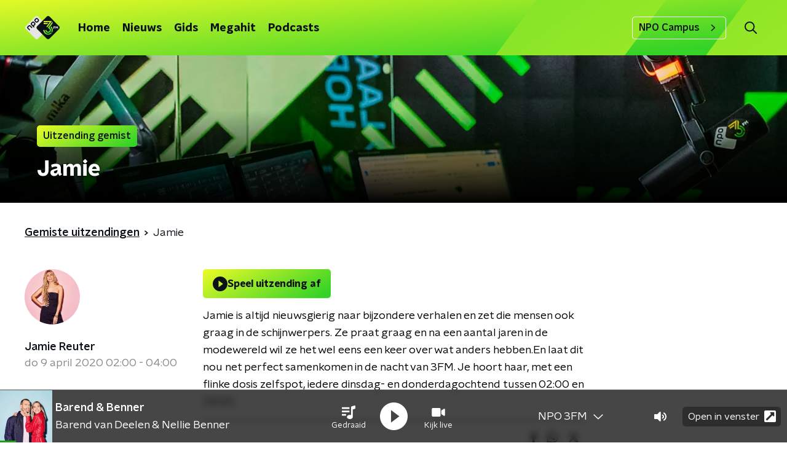

--- FILE ---
content_type: application/javascript
request_url: https://www.npo3fm.nl/_next/static/chunks/pages/uitzendingen/%5BprogrammeSlug%5D/%5BbroadcastId%5D/%5Bdate-broadcastSlug%5D-fae7f1fca21aa0a4.js
body_size: 7704
content:
(self.webpackChunk_N_E=self.webpackChunk_N_E||[]).push([[2092],{75270:function(n,t,e){(window.__NEXT_P=window.__NEXT_P||[]).push(["/uitzendingen/[programmeSlug]/[broadcastId]/[date-broadcastSlug]",function(){return e(52511)}])},52511:function(n,t,e){"use strict";e.r(t),e.d(t,{__N_SSP:function(){return Tn},default:function(){return Pn}});var r=e(70865),i=e(26297),o=e(52322),a=e(92228),c=e(39097),u=e.n(c),s=e(2784),l=e(35505),d=e(14707),f=e(868),m=e(88811),g=e(26187),h=e(81709),p=e(28144),x=e(14341),v=e(61972),Z=e(63336),b=e(34419),C=e(38280),w=e(52686),j=e(77278),y=e(75007),k=e(2998),I=e(71120),T=e(23246);function P(){var n=(0,a.Z)(["\n  font-family: ",";\n  padding: 10px;\n  height: 100%;\n"]);return P=function(){return n},n}function z(){var n=(0,a.Z)(["\n  overflow: hidden;\n  width: 100%;\n  position: relative;\n  background: ",";\n  border-radius: ",";\n  box-shadow: 0 0 11px rgba(0, 0, 0, 0.35);\n\n  img {\n    display: block;\n    border-radius: ",";\n    width: 100%;\n  }\n"]);return z=function(){return n},n}function B(){var n=(0,a.Z)(["\n  z-index: 1;\n"]);return B=function(){return n},n}function L(){var n=(0,a.Z)(["\n    padding: 15px 5px 0 15px;\n  "]);return L=function(){return n},n}function F(){var n=(0,a.Z)(["\n  margin-bottom: 15px;\n  padding: 15px 0 0;\n  flex-grow: 1;\n\n  p:last-child {\n    margin-bottom: 0;\n  }\n\n  ","\n"]);return F=function(){return n},n}function S(){var n=(0,a.Z)(["\n  margin-bottom: 5px;\n  color: ",";\n"]);return S=function(){return n},n}function U(){var n=(0,a.Z)(["\n    font-size: 18px;\n    line-height: 24px;\n  "]);return U=function(){return n},n}function H(){var n=(0,a.Z)(["\n  font-family: ",";\n  font-weight: ",";\n  font-size: 17px;\n  line-height: 22px;\n  margin-top: 0;\n  margin-bottom: 5px;\n  color: ",";\n\n  ","\n"]);return H=function(){return n},n}function A(){var n=(0,a.Z)(["\n  margin-top: 0;\n  margin-bottom: 5px;\n"]);return A=function(){return n},n}function V(){var n=(0,a.Z)(["\n  position: relative;\n  display: flex;\n  justify-content: stretch;\n  align-items: stretch;\n  flex-direction: column;\n  height: 100%;\n"]);return V=function(){return n},n}var O=l.ZP.div.withConfig({componentId:"sc-c04f74f9-0"})(P(),(function(n){return n.theme.textFontFamily})),D=l.ZP.div.withConfig({componentId:"sc-c04f74f9-1"})(z(),(function(n){return n.classicalTrackPlayItemBackgroundColor}),(function(n){return n.theme.defaultBorderRadius}),(function(n){return n.theme.defaultBorderRadius})),M=(0,l.ZP)(I.r).withConfig({componentId:"sc-c04f74f9-2"})(B()),_=l.ZP.div.withConfig({componentId:"sc-c04f74f9-3"})(F(),T.wO.M(L())),N=l.ZP.p.withConfig({componentId:"sc-c04f74f9-4"})(S(),(function(n){return n.textColor})),R=l.ZP.p.withConfig({componentId:"sc-c04f74f9-5"})(H(),(function(n){return n.theme.semiboldFontFamily}),(function(n){return n.theme.semiboldFontWeight}),(function(n){return n.theme.mainAccentColor}),T.wO.M(U())),J=(0,l.ZP)(j.Z).withConfig({componentId:"sc-c04f74f9-6"})(A()),W=l.ZP.div.withConfig({componentId:"sc-c04f74f9-7"})(V()),E=function(n){var t=n.artist,e=n.extraLines,r=n.href,i=n.imageUrl,a=n.time,c=n.track,u=(0,k.t8)().state,s=u.classicalTrackPlayItemBackgroundColor,l=u.linkColor,d=u.textColor,f=function(){return(0,o.jsxs)(o.Fragment,{children:[(0,o.jsx)(M,{children:a}),(0,o.jsx)(D,{classicalTrackPlayItemBackgroundColor:s,children:(0,o.jsx)(w.Z,{alt:c,as:b.Z,imageSize:b.l.BROADCAST_TILE,imageUrl:i||C.R,loading:"lazy"})}),(0,o.jsxs)(_,{children:[(0,o.jsx)(R,{textColor:l,children:t}),(0,o.jsx)(J,{textColor:d,children:c}),e.map((function(n,t){return(0,o.jsx)(N,{textColor:d,children:n},t)}))]})]})};return(0,o.jsx)(O,{children:r?(0,o.jsx)(y.Z,{href:r,children:(0,o.jsx)(f,{})}):(0,o.jsx)(W,{children:(0,o.jsx)(f,{})})})},G=e(90442),X=e(50374),$=e(10208),q=e(68596),K=e(85120),Q=e(45521),Y=e(71278);function nn(){var n=(0,a.Z)(["\n    display: block;\n  "]);return nn=function(){return n},n}function tn(){var n=(0,a.Z)(["\n  display: none;\n\n  ","\n"]);return tn=function(){return n},n}function en(){var n=(0,a.Z)(["\n    display: block;\n  "]);return en=function(){return n},n}function rn(){var n=(0,a.Z)(["\n  color: #888;\n  line-height: 26px;\n\n  ","\n"]);return rn=function(){return n},n}function on(){var n=(0,a.Z)(["\n      grid-gap: 25px;\n      grid-template-columns: repeat(3, 1fr);\n  "]);return on=function(){return n},n}function an(){var n=(0,a.Z)(["\n    grid-template-columns: repeat(4, 1fr);\n  "]);return an=function(){return n},n}function cn(){var n=(0,a.Z)(["\n  display: grid;\n  grid-gap: 15px;\n  grid-auto-rows: auto;\n  grid-template-columns: repeat(2, 1fr);\n\n  ","\n\n  ","\n"]);return cn=function(){return n},n}function un(){var n=(0,a.Z)(["\n        text-decoration: ",";\n      "]);return un=function(){return n},n}function sn(){var n=(0,a.Z)(["\n  display: block;\n  color: ",";\n  font-family: ",";\n  font-weight: ",";\n  text-decoration: none;\n  line-height: 26px;\n  cursor: pointer;\n\n  &:hover {\n    color: ",";\n    ","\n  }\n"]);return sn=function(){return n},n}function ln(){var n=(0,a.Z)(["\n  display: flex;\n  flex-direction: column;\n"]);return ln=function(){return n},n}function dn(){var n=(0,a.Z)(["\n  margin-bottom: 15px;\n\n  a:not(.button) {\n    color: ",";\n    font-weight: ",";\n    text-decoration: none;\n    background-image: linear-gradient(currentColor, currentColor);\n    background-position: 0 100%;\n    background-repeat: no-repeat;\n    background-size: 0 2px;\n    transition: background-size cubic-bezier(0, 0.5, 0, 1) 200ms;\n\n    &:hover,\n    &:focus {\n      color: ",";\n      text-decoration: none;\n      background-size: 100% 2px;\n    }\n  }\n\n  a.button {\n    ","\n    display: inline-block;\n    text-decoration: none;\n  }\n"]);return dn=function(){return n},n}function fn(){var n=(0,a.Z)(["\n      display: grid;\n      grid-gap: 15px;\n      grid-template-columns: repeat(2, 1fr);\n  "]);return fn=function(){return n},n}function mn(){var n=(0,a.Z)(["\n  display: flex;\n  flex-direction: column;\n\n  ","\n"]);return mn=function(){return n},n}function gn(){var n=(0,a.Z)(["\n  color: ",";\n  font-family: ",";\n  font-weight: ",";\n"]);return gn=function(){return n},n}var hn=(0,l.ZP)(h.Z).withConfig({componentId:"sc-57262ca0-0"})(tn(),T.wO.S(nn())),pn=l.ZP.span.withConfig({componentId:"sc-57262ca0-1"})(rn(),T.wO.M(en())),xn=l.ZP.div.withConfig({componentId:"sc-57262ca0-2"})(cn(),T.wO.M(on()),T.wO.L(an())),vn=l.ZP.a.withConfig({componentId:"sc-57262ca0-3"})(sn(),(function(n){return n.theme.textOnLightColor}),(function(n){return n.theme.semiboldFontFamily}),(function(n){return n.theme.semiboldFontWeight}),(function(n){var t=n.theme;return t.anchorHoverColor||t.mainAccentColor}),(function(n){var t=n.theme;return Boolean(t.anchorHoverTextDecoration)&&(0,l.iv)(un(),t.anchorHoverTextDecoration)})),Zn=l.ZP.div.withConfig({componentId:"sc-57262ca0-4"})(ln()),bn=l.ZP.div.withConfig({componentId:"sc-57262ca0-5"})(dn(),(function(n){return n.theme.anchorColor||n.theme.mainAccentColor}),(function(n){return n.theme.anchorFontWeight||n.theme.textFontWeight}),(function(n){return n.theme.anchorHoverColor||n.theme.mainAccentColor}),v.A),Cn=l.ZP.div.withConfig({componentId:"sc-57262ca0-6"})(mn(),T.wO.M(fn())),wn=l.ZP.span.withConfig({componentId:"sc-57262ca0-7"})(gn(),(function(n){return n.theme.textOnLightColor}),(function(n){return n.theme.semiboldFontFamily}),(function(n){return n.theme.semiboldFontWeight})),jn=(0,l.Zz)((function(n){var t,e=n.breadcrumbs,r=n.broadcasters,i=n.broadcasts,a=n.broadcastsSection,c=n.fragmentsSection,l=n.missedBroadcastsUrl,h=n.pageHeaderBackgroundImageAppearance,v=n.pageHeaderBackgroundImageHeaderHeight,b=n.pageHeaderBackgroundImagePortraitUrl,C=n.pageHeaderBackgroundImageUrl,w=n.pageHeaderLabel,j=n.pageHeaderShowDecoration,y=n.pageHeaderTitle,I=n.radioBroadcast,T=n.shareLinks,P=n.theme,z=n.tracksPlayed,B=["fragments","tracksplayed","broadcasts"].filter((function(n){return"fragments"===n&&(null===c||void 0===c?void 0:c.fragments.length)>0||"tracksplayed"===n&&z.length>0||"broadcasts"===n&&i.length>0}));return(0,o.jsxs)(Zn,{children:[(0,o.jsx)(Z.Z,{backgroundImageAppearance:h,backgroundImageHeight:v,backgroundImagePortraitUrl:b,backgroundImageUrl:C,broadcasters:r,label:w,showDecoration:j,title:y}),(0,o.jsxs)(X.Z,{background:P.lightBackgroundColor,endSlantedHeight:P.mainContentDefaultSlantedHeight,startSlantedHeight:P.mainContentDefaultSlantedHeight,children:[Boolean(e)&&(0,o.jsx)(m.Z,{items:e}),(0,o.jsxs)(g.Z,{children:[(0,o.jsxs)(hn,{children:[Boolean(I.programme)&&(0,o.jsx)(x.Z,{items:[I.programme]}),(0,o.jsxs)("div",{children:[Boolean(I.programme)&&(0,o.jsx)(u(),{href:I.programme.url,passHref:!0,children:(0,o.jsx)(vn,{children:I.programme.name})}),(0,o.jsx)(pn,{children:"".concat((0,Y.fh)(I.from)," ").concat((0,Y.mF)(I.from,I.until))})]})]}),(0,o.jsxs)(p.Z,{children:[I.showAssets.length>0?function(){if(I.showAssets.length>0)return I.showAssets.map((function(n){var t,e=n.id,r=n.imageUrl,i=n.name,a=n.player,c=n.until;return(0,o.jsxs)(s.Fragment,{children:[I.showAssets.length>1&&(0,o.jsx)(wn,{children:i}),(0,o.jsx)(f.Z,{fragment:{fragmentType:"radioBroadcast",id:e,imageUrl:r,name:i,player:a,recording:null===I||void 0===I||null===(t=I.programme)||void 0===t?void 0:t.recording,until:c},playText:"Speel uitzending af"})]},e)}))}():function(){if(I.hourlyAssets.length>0)return I.hourlyAssets.map((function(n){var t,e=n.fromToTime,r=n.id,i=n.imageUrl,a=n.name,c=n.player,u=n.until;return(0,o.jsxs)(s.Fragment,{children:[(0,o.jsx)(wn,{children:e}),(0,o.jsx)(f.Z,{fragment:{fragmentType:"radioBroadcast",id:r,imageUrl:i,name:a,player:c,recording:null===I||void 0===I||null===(t=I.programme)||void 0===t?void 0:t.recording,until:u},playText:"Speel uitzending af"})]},r)}));var n=I.formattedDate,t=I.formattedPredictedDate,e=I.id,r=I.imageUrl,i=I.name,a=I.player,c=I.programme,u=I.until,l=!1!==c.recording;return(0,o.jsxs)(o.Fragment,{children:[(0,o.jsx)("p",{children:l&&(0,o.jsxs)("strong",{children:["Deze uitzending staat gepland voor ",n," en is beschikbaar rond ",t," uur."]})}),(0,o.jsx)(f.Z,{fragment:{fragmentType:"radioBroadcast",id:e,imageUrl:r,name:i,player:a,recording:null===c||void 0===c?void 0:c.recording,until:u},playText:"Speel uitzending af"})]})}(),(0,o.jsx)("p",{children:I.presenters.length>0&&(0,o.jsxs)(o.Fragment,{children:[(0,o.jsx)("br",{}),"Gepresenteerd door: ",I.presenters.join(" & ")]})}),(0,o.jsx)(bn,{dangerouslySetInnerHTML:{__html:(t=I.description,t.toLowerCase().includes("<p>")?t:"<p>".concat(t,"</p>"))}}),(0,o.jsx)(d.Z,{shareLinks:T})]})]})]}),B.map((function(n,t){var e=B.length-1===t;switch(n){case"fragments":return(0,o.jsx)(k.xb,{initialVariant:c.themeVariant,children:(0,o.jsx)(G.Z,{contentDisplayType:c.contentDisplayType,fragments:c.fragments,isLast:e,moreFragmentsButton:c.moreFragmentsButton,sectionTitle:c.sectionTitle})},n);case"tracksplayed":return(0,o.jsxs)(q.Z,{initialVariant:"default",isLast:e,children:[(0,o.jsx)(Q.Z,{children:"Gedraaid in deze uitzending"}),(0,o.jsx)(xn,{children:z.map((function(n,t){return(0,o.jsx)(E,{artist:n.artist,extraLines:n.extraLines,imageUrl:n.imageUrl,time:n.timeLabel,track:n.title},t)}))})]},n);case"broadcasts":var r;return(0,o.jsxs)(q.Z,{initialVariant:null!==(r=a.themeVariant)&&void 0!==r?r:"mainAccent",isLast:e,children:[(0,o.jsx)(Q.Z,{children:a.sectionTitle}),(0,o.jsx)(Cn,{children:i.map((function(n,t){var e=n.formattedDate,r=n.formattedTimes,i=n.imageUrl,a=n.title,c=n.url;return(0,o.jsx)($.Z,{formattedDate:e,formattedTimes:r,imageUrl:i,title:a,url:c},t)}))}),(0,o.jsx)(K.Z,{href:l,children:a.linkText})]},n)}}))]})})),yn=e(66724),kn=e(78225),In=e(31520),Tn=!0,Pn=function(n){if((0,yn.V)(n))return(0,o.jsx)(In.Z,(0,r.Z)({},n));var t=n.seo,e=n.title,a=n.trackingObj,c=(0,i.Z)(n,["seo","title","trackingObj"]);return(0,o.jsx)(kn.Z,{seo:t,title:e,trackingObj:a,children:(0,o.jsx)(jn,(0,r.Z)({},c))})}},61972:function(n,t,e){"use strict";e.d(t,{A:function(){return l}});var r=e(92228),i=e(35505),o=e(23246);function a(){var n=(0,r.Z)(["\n      background: linear-gradient(\n        to right,\n        "," 50%,\n        "," 50%\n      );\n    "]);return a=function(){return n},n}function c(){var n=(0,r.Z)(["\n    padding: ",";\n    font-size: 20px;\n  "]);return c=function(){return n},n}function u(){var n=(0,r.Z)(["\n  font-family: ",";\n  font-weight: ",";\n  font-size: 16px;\n  padding: ",";\n  color: ",";\n  border-radius: ",";\n  border: none;\n  cursor: pointer;\n  background: ",";\n\n  ",";\n\n  /* 201% fixes rendering issue (line on right side of button) when zoomed in */\n  background-size: 201% 100%;\n  background-position: right bottom;\n  transition: all 400ms ease;\n\n  &:hover,\n  &:focus {\n    background-position: left bottom;\n  }\n\n  ",";\n"]);return u=function(){return n},n}function s(){var n=(0,r.Z)(["\n  display: flex;\n  align-items: center;\n  ","\n\n  span {\n    position: relative;\n    top: ",";\n  }\n\n  ","\n"]);return s=function(){return n},n}var l=(0,i.iv)(u(),(function(n){return n.theme.headerFontFamily}),(function(n){return n.theme.headerFontWeight}),(function(n){return n.theme.buttonPadding||"10px 14px"}),(function(n){return n.theme.primaryButtonColor}),(function(n){return n.theme.defaultBorderRadius}),(function(n){return n.theme.mainAccentColor}),(function(n){return(0,i.iv)(a(),n.theme.primaryButtonHoverBackgroundColor||n.theme.secondaryAccentColor,n.theme.primaryButtonBackgroundColor)}),(function(n){return o.wO.L(c(),n.theme.buttonPadding||"11px 16px")})),d=i.ZP.button.withConfig({componentId:"sc-139a7d77-0"})(s(),l,(function(n){return n.theme.buttonTextVerticalCenterOffset||"-1px"}),(function(n){return n.disabled&&"\n    background: ".concat(n.theme.disabledButtonBackgroundColor,";\n    color: ").concat(n.theme.disabledButtonColor,";\n    cursor: not-allowed;\n  ")}));t.Z=d},52686:function(n,t,e){"use strict";var r=e(92228),i=e(35505),o=e(23246);function a(){var n=(0,r.Z)(["\n    box-shadow: 0 2px 4px rgba(0, 0, 0, 0.25);\n  "]);return a=function(){return n},n}function c(){var n=(0,r.Z)(["\n  width: 100%;\n  height: auto;\n  box-shadow: 0 0 4px rgba(0, 0, 0, 0.25);\n  border-radius: ",";\n  /* since lazyLoading is optional, we set visibility to true by default */\n\n  display: ",";\n  ","\n"]);return c=function(){return n},n}var u=i.ZP.img.withConfig({componentId:"sc-4030dc0b-0"})(c(),(function(n){return n.theme.defaultBorderRadius}),(function(n){var t=n.$isVisible;return void 0===t||t?"block":"none"}),o.wO.M(a()));t.Z=u},77278:function(n,t,e){"use strict";var r=e(92228),i=e(35505),o=e(23246);function a(){var n=(0,r.Z)(["\n  --font-size: 0.875rem;\n\n  color: ",";\n  font-size: var(--font-size);\n  line-height: 1.375;\n  margin: 10px 0 0;\n\n  @media (min-width: ","px) {\n    --font-size: 1rem;\n  }\n"]);return a=function(){return n},n}var c=i.ZP.h3.withConfig({componentId:"sc-67273939-0"})(a(),(function(n){return n.textColor}),o.J7.M);t.Z=c},75007:function(n,t,e){"use strict";var r=e(70865),i=e(96670),o=e(26297),a=e(92228),c=e(52322),u=e(39097),s=e.n(u),l=e(35505),d=e(2998),f=e(17066),m=e(52686);function g(){var n=(0,a.Z)(["\n  --transition-duration: 200ms;\n\n  position: relative;\n  display: block;\n  text-decoration: none;\n\n  p {\n    /* TODO: remove styling like this from the parent, not it's responsibility */\n    color: ",";\n  }\n\n  img {\n    transition: box-shadow var(--transition-duration);\n  }\n\n  h3,\n  p,\n  span {\n    transition: color var(--transition-duration);\n  }\n\n  svg {\n    transition: opacity var(--transition-duration);\n  }\n\n  &:hover {\n    "," {\n      box-shadow: 0 2px 8px rgba(0, 0, 0, 0.6);\n    }\n\n    h3,\n    p,\n    span {\n      color: ",";\n    }\n\n    svg {\n      opacity: 1;\n    }\n  }\n"]);return g=function(){return n},n}var h=l.ZP.a.withConfig({componentId:"sc-386e484-0"})(g(),(function(n){return n.textColor}),m.Z,(function(n){return n.hoverTextColor}));t.Z=function(n){var t=n.children,e=n.className,a=n.href,u=n.lazyLoadingRef,l=(0,o.Z)(n,["children","className","href","lazyLoadingRef"]),m="string"===typeof a&&(0,f.hD)(a),g=(0,d.t8)().state,p=g.hoverTextColor,x=g.textColor;return m?(0,c.jsx)(s(),(0,i.Z)((0,r.Z)({href:m},l),{passHref:!0,children:(0,c.jsx)(h,{className:e,hoverTextColor:p,ref:u,textColor:x,children:t})})):(0,c.jsx)(h,{className:e,hoverTextColor:p,href:String(a),ref:u,rel:"noopener noreferrer",target:"_blank",textColor:x,children:t})}},38280:function(n,t,e){"use strict";e.d(t,{R:function(){return l}});var r=e(52322),i=e(86557),o=e(34419),a=e(2998),c=e(52686),u=e(77278),s=e(75007),l=(0,i.t)("/images/components/base-tile/placeholder.webp");t.Z=function(n){var t=n.className,e=n.href,i=n.imageUrl,d=n.name,f=(0,a.t8)().state.textColor;return(0,r.jsxs)(s.Z,{className:t,href:e,children:[(0,r.jsx)(c.Z,{alt:d,as:o.Z,imageSize:o.l.TILE,imageUrl:i||l,loading:"lazy"}),(0,r.jsx)(u.Z,{textColor:f,children:d})]})}},90442:function(n,t,e){"use strict";e.d(t,{Z:function(){return Q}});var r=e(70865),i=e(26297),o=e(92228),a=e(52322),c=e(35505),u=e(50374),s=e(2998),l=e(85120),d=e(45521),f=e(39097),m=e.n(f),g=e(34419),h=function(){return(0,a.jsx)("svg",{fill:"none",height:"15",viewBox:"0 0 17 15",width:"17",xmlns:"http://www.w3.org/2000/svg",children:(0,a.jsx)("path",{d:"M5.57346 3.44467C5.33766 3.44467 5.14474 3.63428 5.14474 3.84231V11.4264C5.14474 11.6818 5.33766 11.8714 5.54935 11.8714C5.80927 11.8714 6.00219 11.6818 6.00219 11.4501V3.84231C6.00219 3.63428 5.80927 3.44467 5.57346 3.44467ZM3.0011 5.97269C2.7653 5.97269 2.57237 6.16229 2.57237 6.37033V8.92204C2.57237 9.15378 2.7653 9.34338 2.97698 9.34338C3.18866 9.34338 3.42982 9.15378 3.42982 8.92204V6.37033C3.42982 6.16229 3.2369 5.97269 3.0011 5.97269ZM0.428728 6.81536C0.192928 6.81536 0 7.00497 0 7.213V8.07937C0 8.31111 0.192928 8.50071 0.404612 8.50071C0.616297 8.50071 0.857456 8.31111 0.857456 8.07937V7.213C0.857456 7.00497 0.664528 6.81536 0.428728 6.81536ZM10.7182 4.28735C10.4824 4.28735 10.2895 4.47695 10.2895 4.68498V10.5837C10.2895 10.8391 10.4824 11.0287 10.6941 11.0287C10.9058 11.0287 11.1469 10.8391 11.1469 10.6074V4.68498C11.1469 4.47695 10.954 4.28735 10.7182 4.28735ZM15.8629 6.81536C15.6271 6.81536 15.4342 7.00497 15.4342 7.213V8.07937C15.4342 8.31111 15.6271 8.50071 15.8629 8.50071C16.0987 8.50071 16.2917 8.31111 16.2917 8.10307V7.213C16.2917 7.00497 16.0987 6.81536 15.8629 6.81536ZM13.2906 2.602C13.0548 2.602 12.8618 2.7916 12.8618 2.99964V12.2927C12.8618 12.5245 13.0548 12.7141 13.2665 12.7141C13.5264 12.7141 13.7193 12.5245 13.7193 12.2927V2.99964C13.7193 2.7916 13.5264 2.602 13.2906 2.602ZM8.14583 0.916656C7.91003 0.916656 7.7171 1.10626 7.7171 1.31429V13.9781C7.7171 14.2098 7.91003 14.3994 8.12172 14.3994C8.3334 14.3994 8.57456 14.2098 8.57456 13.9781V1.31429C8.57456 1.10626 8.38163 0.916656 8.14583 0.916656Z",fill:"currentColor"})})},p=function(){return(0,a.jsx)("svg",{fill:"none",height:"12",viewBox:"0 0 10 12",width:"10",xmlns:"http://www.w3.org/2000/svg",children:(0,a.jsx)("path",{d:"M8.84294 5.0398C9.18002 5.24608 9.3851 5.60942 9.3851 6.00089C9.3851 6.39237 9.18002 6.75571 8.84294 6.94089L2.05485 11.0666C1.70551 11.2986 1.26825 11.308 0.911364 11.1088C0.554411 10.9095 0.333374 10.5345 0.333374 10.1266V1.87521C0.333374 1.46827 0.554411 1.09297 0.911364 0.893719C1.26825 0.694701 1.70551 0.702906 2.05485 0.91505L8.84294 5.0398Z",fill:"currentColor"})})},x=e(23246),v=e(66493);function Z(){var n=(0,o.Z)(["\n  color: ",";\n  display: flex;\n  flex-direction: row;\n  text-decoration: none;\n  transition: color 200ms ease;\n\n  p {\n    transition: color 200ms ease;\n  }\n\n  &:hover {\n    color: ",";\n  }\n"]);return Z=function(){return n},n}function b(){var n=(0,o.Z)(["\n  align-items: center;\n  display: flex;\n  flex-direction: column;\n  flex-shrink: 0;\n  justify-content: center;\n  max-width: 220px;\n  min-height: 96px;\n  overflow: hidden;\n  position: relative;\n  width: 96px;\n\n  @media (min-width: ","px) {\n    width: 128px;\n  }\n\n  @media (min-width: ","px) {\n    width: 172px;\n  }\n\n  @media (min-width: ","px) {\n    width: 156px;\n  }\n\n  @media (min-width: ","px) {\n    width: auto;\n  }\n"]);return b=function(){return n},n}function C(){var n=(0,o.Z)(["\n  border-radius: ",";\n  display: block;\n  width: 100%;\n"]);return C=function(){return n},n}function w(){var n=(0,o.Z)(["\n  align-items: flex-start;\n  display: flex;\n  flex-direction: column;\n  gap: 2px;\n  justify-content: center;\n  padding-inline-start: 10px;\n\n  @media (min-width: ","px) {\n    padding-inline-start: 15px;\n  }\n"]);return w=function(){return n},n}function j(){var n=(0,o.Z)(["\n  --font-size: 0.875rem;\n\n  -webkit-box-orient: vertical;\n  display: -webkit-box;\n  font-family: ",";\n  font-size: var(--font-size);\n  font-weight: ",";\n  -webkit-line-clamp: 3;\n  line-height: 1.3;\n  margin: 0;\n  overflow: hidden;\n\n  @media (min-width: ","px) {\n    --font-size: 1rem;\n  }\n"]);return j=function(){return n},n}function y(){var n=(0,o.Z)(["\n  --font-size: 0.875rem;\n\n  font-size: var(--font-size);\n  margin: 0;\n\n  @media (min-width: ","px) {\n    --font-size: 1rem;\n  }\n"]);return y=function(){return n},n}function k(){var n=(0,o.Z)(["\n  align-items: center;\n  column-gap: 6px;\n  display: flex;\n  margin-block-end: 6px;\n"]);return k=function(){return n},n}function I(){var n=(0,o.Z)(["\n  align-items: center;\n  background: ",";\n  border-radius: ",";\n  color: ",";\n  column-gap: 6px;\n  display: flex;\n  font-size: 14px;\n  padding: 2px 6px 1px;\n"]);return I=function(){return n},n}function T(){var n=(0,o.Z)(["\n  font-size: 12px;\n"]);return T=function(){return n},n}var P=c.ZP.a.withConfig({componentId:"sc-e78ef966-0"})(Z(),(function(n){return n.textColor}),(function(n){return n.hoverTextColor})),z=c.ZP.div.withConfig({componentId:"sc-e78ef966-1"})(b(),x.J7.XS,x.J7.S,x.J7.M,x.J7.L),B=(0,c.ZP)(g.Z).withConfig({componentId:"sc-e78ef966-2"})(C(),(function(n){return n.theme.defaultBorderRadius})),L=c.ZP.div.withConfig({componentId:"sc-e78ef966-3"})(w(),x.J7.S),F=c.ZP.h3.withConfig({componentId:"sc-e78ef966-4"})(j(),(function(n){return n.theme.semiboldFontFamily}),(function(n){return n.theme.semiboldFontWeight}),x.J7.L),S=c.ZP.p.withConfig({componentId:"sc-e78ef966-5"})(y(),x.J7.L),U=c.ZP.div.withConfig({componentId:"sc-e78ef966-6"})(k()),H=c.ZP.span.withConfig({componentId:"sc-e78ef966-7"})(I(),(function(n){return n.theme.timeLabelActiveBackgroundColor}),["funx"].includes(v.o)?"inital":"4px",(function(n){return n.theme.timeLabelActiveTextColor})),A=c.ZP.span.withConfig({componentId:"sc-e78ef966-8"})(T()),V=function(n){var t=n.broadcasters,e=n.duration,r=n.imageUrl,i=n.programmeTitle,o=n.title,c=n.type,u=void 0===c?"":c,l=n.url,d=(0,s.t8)().state,f=d.hoverTextColor,x=d.textColor;return(0,a.jsx)(m(),{href:l,passHref:!0,children:(0,a.jsxs)(P,{hoverTextColor:f,textColor:x,children:[(0,a.jsx)(z,{children:(0,a.jsx)(B,{alt:o,imageSize:g.l.FRAGMENT_TILE,imageUrl:r})}),(0,a.jsxs)(L,{children:[(0,a.jsxs)(U,{children:[e&&(0,a.jsxs)(H,{children:["video"===u&&(0,a.jsx)(p,{}),"audio"===u&&(0,a.jsx)(h,{}),(0,a.jsx)("span",{children:e})]}),null===t||void 0===t?void 0:t.map((function(n,t){return(0,a.jsx)(A,{children:n.name},t)}))]}),(0,a.jsx)(F,{children:o}),i&&(0,a.jsx)(S,{children:i})]})]})})};function O(){var n=(0,o.Z)(["\n  --gap: 16px;\n\n  display: grid;\n  gap: var(--gap);\n\n  @media (min-width: ","px) {\n    --gap: 24px;\n\n    grid-template-columns: repeat(2, 1fr);\n  }\n"]);return O=function(){return n},n}var D=c.ZP.div.withConfig({componentId:"sc-dc4de5b2-0"})(O(),x.J7.M),M=function(n){var t=n.fragments;return(0,a.jsx)(D,{children:t.map((function(n){var t=n.broadcasters,e=n.duration,r=n.id,i=n.imageUrl,o=n.name,c=n.programmeTitle,u=n.type,s=n.url;return(0,a.jsx)(V,{broadcasters:t,duration:e,imageUrl:i,programmeTitle:c,title:o,type:u,url:s},r)}))})},_=e(98946),N=e(34286),R=function(n){var t=n.fragments;return(0,a.jsx)(N.Z,{children:t.map((function(n,t){var e=n.broadcasters,r=n.id,i=n.imageUrl,o=n.name,c=n.programmeTitle,u=n.subtitle,s=n.type,l=n.url;return(0,a.jsx)(_.Z,{broadcasters:e||[],category:c||u||null,id:r,imageUrl:i,title:o,type:s,url:l},"".concat(r,"-").concat(t))}))})},J=e(14943);function W(){var n=(0,o.Z)(["\n    grid-template-columns: repeat(2, 1fr);\n  "]);return W=function(){return n},n}function E(){var n=(0,o.Z)(["\n    grid-gap: 20px;\n  "]);return E=function(){return n},n}function G(){var n=(0,o.Z)(["\n  margin: 15px auto;\n  display: grid;\n  grid-gap: 15px;\n  grid-template-columns: repeat(1, 1fr);\n\n  ","\n\n  ","\n\n  @media (min-width: 880px) {\n    grid-template-columns: repeat(4, 1fr);\n  }\n"]);return G=function(){return n},n}var X=c.ZP.section.withConfig({componentId:"sc-29269a7a-0"})(G(),x.wO.S(W()),x.wO.M(E())),$=function(n){var t=n.fragments;return(0,a.jsx)(X,{children:t.map((function(n){var t=n.id,e=n.imageUrl,r=n.name,i=n.type,o=n.url;return(0,a.jsx)(J.Z,{imageUrl:e,title:r,type:i,url:o},t)}))})};function q(){var n=(0,o.Z)(["\n  padding: ",";\n\n  a {\n    font-weight: ",";\n  }\n"]);return q=function(){return n},n}var K=(0,c.ZP)(l.Z).withConfig({componentId:"sc-e649bb4b-0"})(q(),(function(n){return n.theme.contentSectionAttentionLinkWrapperPadding}),(function(n){return n.theme.semiboldFontWeight})),Q=(0,c.Zz)((function(n){var t=n.className,e=n.contentDisplayType,o=void 0===e?"grid":e,c=n.isFirst,l=void 0!==c&&c,f=n.isLast,m=void 0!==f&&f,g=n.moreFragmentsButton,h=n.sectionTitle,p=n.theme,x=(0,i.Z)(n,["className","contentDisplayType","isFirst","isLast","moreFragmentsButton","sectionTitle","theme"]),v=(0,s.t8)().state,Z=v.background,b=v.backgroundColor,C=v.backgroundFilter,w=v.backgroundPosition,j=v.decoration,y=v.endSlantedColor,k=v.startSlantedColor,I=v.variant;return 0===x.fragments.length?null:(0,a.jsxs)(u.Z,{background:Z||b,backgroundFilter:C,backgroundPosition:w,className:t,decoration:j,endSlantedColor:y||b,endSlantedHeight:m?void 0:p.mainContentDefaultSlantedHeight,startSlantedColor:k||b,startSlantedHeight:l?void 0:p.mainContentDefaultSlantedHeight,variant:I,children:[h&&(0,a.jsx)(d.Z,{children:h}),"grid"===o?(0,a.jsx)(M,(0,r.Z)({},x)):"horizontal"===o?(0,a.jsx)(R,(0,r.Z)({},x)):(0,a.jsx)($,(0,r.Z)({},x)),Boolean(g)&&(0,a.jsx)(K,{href:g.link,children:g.text})]})}))},71120:function(n,t,e){"use strict";e.d(t,{r:function(){return c}});var r=e(92228),i=e(35505),o=e(23246);function a(){var n=(0,r.Z)(["\n  position: absolute;\n  left: -6px;\n  top: -5px;\n  text-align: center;\n  padding: 5px 8px;\n  border-radius: ",";\n  font-size: 16px;\n  line-height: 14px;\n  font-weight: ",";\n  color: ",";\n  background: ",";\n\n  @media (min-width: ","px) {\n    left: -8px;\n    top: -10px;\n    padding: 10px;\n    font-size: 18px;\n    line-height: 16px;\n    border-radius: ",";\n  }\n"]);return a=function(){return n},n}var c=i.ZP.p.withConfig({componentId:"sc-523e8a98-0"})(a(),(function(n){var t=n.theme;return t.timeLabelBorderRadius||t.defaultBorderRadius}),(function(n){return n.theme.semiboldFontWeight}),(function(n){var t=n.active,e=n.theme;return t?e.timeLabelActiveTextColor:e.timeLabelInActiveTextColor}),(function(n){var t=n.active,e=n.theme;return t?e.timeLabelActiveBackgroundColor:e.timeLabelInactiveBackgroundColor}),o.J7.S,(function(n){var t=n.theme;return t.timeLabelBorderRadiusSUp||t.defaultBorderRadius}))}},function(n){n.O(0,[2089,8573,6968,2821,2040,138,1520,3713,4286,4085,650,8837,9774,2888,179],(function(){return t=75270,n(n.s=t);var t}));var t=n.O();_N_E=t}]);

--- FILE ---
content_type: application/javascript
request_url: https://www.npo3fm.nl/_next/static/chunks/4085-ada9444ea7ffe9c2.js
body_size: 3834
content:
"use strict";(self.webpackChunk_N_E=self.webpackChunk_N_E||[]).push([[4085],{61893:function(n,r,e){var o=e(70865),t=e(96670),i=e(26297),a=e(92228),c=e(52322),u=e(35505),l=e(43351),d=e(86557),f=e(47815),g=e(87296),s=e(23246);function p(){var n=(0,a.Z)(["\n  display: flex;\n  flex-direction: row;\n  gap: 20px;\n\n  @media (min-width: ","px) {\n    flex-direction: row;\n  }\n"]);return p=function(){return n},n}function h(){var n=(0,a.Z)(["\n  position: absolute;\n  bottom: 0;\n  left: 0;\n  padding: 15px 0;\n  width: 100%;\n  box-sizing: border-box;\n"]);return h=function(){return n},n}function v(){var n=(0,a.Z)(["\n      background: "," !important;\n    "]);return v=function(){return n},n}function m(){var n=(0,a.Z)(["\n  margin-left: ",";\n  height: 100%;\n\n  ","\n"]);return m=function(){return n},n}function b(){var n=(0,a.Z)(["\n  display: inline-block;\n  vertical-align: middle;\n  height: 18px;\n  margin: 0 6px;\n"]);return b=function(){return n},n}function x(){var n=(0,a.Z)(["\n    position: absolute;\n    bottom: 10px;\n    right: 10px;\n    font-size: 16px;\n  "]);return x=function(){return n},n}function C(){var n=(0,a.Z)(["\n  display: inline-block;\n  color: rgba(255, 255, 255, 0.85);\n  background-color: rgba(0, 0, 0, 0.5);\n  border-radius: ",";\n  padding: 5px 10px;\n  font-size: 14px;\n  margin-left: 10px;\n\n  ","\n"]);return C=function(){return n},n}function Z(){var n=(0,a.Z)(["\n        display: none;\n      "]);return Z=function(){return n},n}function w(){var n=(0,a.Z)(["\n      ","\n    "]);return w=function(){return n},n}function k(){var n=(0,a.Z)(["\n  ","\n\n  ","\n"]);return k=function(){return n},n}function I(){var n=(0,a.Z)(["\n  display: flex;\n  flex-direction: column;\n  align-items: center;\n  gap: 5px;\n  flex-shrink: 0;\n\n  @media (min-width: ","px) {\n    flex-direction: row;\n  }\n"]);return I=function(){return n},n}function j(){var n=(0,a.Z)(["\n    display: none;\n  "]);return j=function(){return n},n}function L(){var n=(0,a.Z)(["\n  ","\n\n  ","\n"]);return L=function(){return n},n}var P=u.ZP.div.withConfig({componentId:"sc-e7fd9719-0"})(p(),s.J7.XL),B=u.ZP.div.withConfig({componentId:"sc-e7fd9719-1"})(h()),z=(0,u.ZP)(f.Z).withConfig({componentId:"sc-e7fd9719-2"})(m(),(function(n){return n.theme.headlineTagMarginLeft||"20px"}),(function(n){var r=n.background;return Boolean(r)&&(0,u.iv)(v(),r)})),A=(0,u.ZP)(d.Z).withConfig({componentId:"sc-e7fd9719-3"})(b()),U=(0,u.iv)(C(),(function(n){return n.theme.defaultBorderRadius}),s.wO.L(x())),y=u.ZP.span.withConfig({componentId:"sc-e7fd9719-4"})(k(),U,(function(n){return n.hasPortraitImageSource&&(0,u.iv)(w(),s.dW.M(Z()))})),S=u.ZP.div.withConfig({componentId:"sc-e7fd9719-5"})(I(),s.J7.M),M=u.ZP.span.withConfig({componentId:"sc-e7fd9719-6"})(L(),U,s.wO.M(j()));r.Z=(0,u.Zz)((function(n){var r=n.broadcasters,e=n.height,a=n.imageSource,u=void 0===a?"":a,d=n.label,f=void 0===d?null:d,s=n.labelAppearance,p=void 0===s?"":s,h=n.labelColor,v=n.portraitImageSource,m=void 0===v?"":v,b=n.theme,x=n.title,C=n.titleAppearance,Z=(0,i.Z)(n,["broadcasters","height","imageSource","label","labelAppearance","labelColor","portraitImageSource","theme","title","titleAppearance"]),w=(null===r||void 0===r?void 0:r.map((function(n){return{icon:(0,g.Z)(b.themeName,n.slug),name:n.name}})).filter((function(n){var r=n.icon;return Boolean(r)})))||[];return(0,c.jsxs)(B,(0,t.Z)((0,o.Z)({},Z),{children:[f&&(0,c.jsxs)(P,{children:[(0,c.jsx)(z,{appearance:p,background:h,children:f}),w.length>0&&(0,c.jsx)(S,{children:w.map((function(n,r){var e=n.icon,o=n.name;return(0,c.jsx)(A,{alt:o,loading:"lazy",src:"/svg/broadcasters/".concat(e,".svg")},"icon-".concat(r))}))})]}),(0,c.jsx)(l.Z,{appearance:C,height:e,title:x}),Boolean(u)&&(0,c.jsxs)(y,{hasPortraitImageSource:Boolean(m),children:["foto: ",u]}),Boolean(m)&&(0,c.jsxs)(M,{children:["foto: ",m]})]}))}))},63336:function(n,r,e){e.d(r,{Z:function(){return L}});var o=e(92228),t=e(52322),i=e(35505),a=e(17770),c=e(61893),u=e(25237),l=e.n(u)()((function(){return e.e(1382).then(e.bind(e,11382))}),{ssr:!0}),d=e(23246);function f(){var n=(0,o.Z)(["\n    height: ",";\n  "]);return f=function(){return n},n}function g(){var n=(0,o.Z)(["\n  height: ",";\n  position: relative;\n  overflow: hidden;\n  z-index: 0;\n\n  ","\n"]);return g=function(){return n},n}function s(){var n=(0,o.Z)(["\n        max-width: 1400px;\n        margin: 0 auto;\n        background-color: initial;\n        background-size: 1400px;\n      "]);return s=function(){return n},n}function p(){var n=(0,o.Z)(["\n      ","\n    "]);return p=function(){return n},n}function h(){var n=(0,o.Z)(["\n        background-image: url(",");\n      "]);return h=function(){return n},n}function v(){var n=(0,o.Z)(["\n      ","\n    "]);return v=function(){return n},n}function m(){var n=(0,o.Z)(["\n      &:before {\n        content: '';\n        background-image: linear-gradient(to bottom, rgba(0, 0, 0, 0), rgba(0, 0, 0, 1));\n        height: 60px;\n        position: absolute;\n        bottom: 0;\n        left: 0;\n        right: 0;\n      }\n    "]);return m=function(){return n},n}function b(){var n=(0,o.Z)(["\n    &:before {\n      height: 150px;\n    }\n  "]);return b=function(){return n},n}function x(){var n=(0,o.Z)(["\n  height: 100%;\n  background-image: ",";\n  background-size: cover;\n  background-repeat: no-repeat;\n  background-position: center center;\n\n  ","\n\n  ","\n\n  ","\n\n  ","\n"]);return x=function(){return n},n}var C=i.ZP.div.withConfig({componentId:"sc-8cb63c32-0"})(g(),(function(n){return"high"===n.backgroundImageHeight?"360px":"240px"}),(function(n){return d.wO.XL(f(),"high"===n.backgroundImageHeight?"450px":"390px")})),Z=i.ZP.div.withConfig({componentId:"sc-8cb63c32-1"})(x(),(function(n){return'url("'.concat(n.imageUrl,'")')}),(function(n){return"secondary"===n.appearance&&(0,i.iv)(p(),d.wO.L(s()))}),(function(n){return Boolean(n.portraitImageUrl)&&(0,i.iv)(v(),d.dW.M(h(),n.portraitImageUrl))}),(function(n){return n.theme.pageHeaderWrapperGradient&&(0,i.iv)(m())}),d.wO.L(b())),w=function(n){var r=n.appearance,e=void 0===r?"primary":r,o=n.backgroundImageHeight,i=n.children,c=n.className,u=n.imageUrl,d=n.portraitImageUrl,f=n.showDecoration,g=void 0!==f&&f;return(0,t.jsxs)(C,{backgroundImageHeight:o,className:c,children:[(0,t.jsx)(Z,{appearance:e,imageUrl:u,portraitImageUrl:d,children:(0,t.jsx)(l,{appearance:e,showDecoration:g})}),(0,t.jsx)(a.Z,{children:i})]})};function k(){var n=(0,o.Z)(["\n      border-bottom: 5px solid ",";\n    "]);return k=function(){return n},n}function I(){var n=(0,o.Z)(["\n  background-color: ",";\n\n  ","\n"]);return I=function(){return n},n}var j=i.ZP.div.withConfig({componentId:"sc-c0d67b74-0"})(I(),(function(n){return n.fallbackColor}),(function(n){var r=n.borderBottomColor;return Boolean(r)&&(0,i.iv)(k(),r)})),L=(0,i.Zz)((function(n){var r=n.backgroundImageAppearance,e=n.backgroundImageHeight,o=void 0===e?"default":e,i=n.backgroundImagePortraitUrl,u=n.backgroundImageUrl,l=n.borderBottomColor,d=n.broadcasters,f=n.className,g=n.imageSource,s=n.label,p=n.labelAppearance,h=void 0===p?"primary":p,v=n.labelColor,m=n.portraitImageSource,b=n.showDecoration,x=n.theme,C=n.title,Z=n.titleAppearance;return(0,t.jsx)(j,{borderBottomColor:l,className:f,fallbackColor:x.pageHeaderFallbackColor,children:(0,t.jsx)(w,{appearance:r,backgroundImageHeight:o,imageUrl:u,portraitImageUrl:i,showDecoration:b,children:(0,t.jsx)(a.Z,{children:(0,t.jsx)(c.Z,{broadcasters:d,height:o,imageSource:g,label:s,labelAppearance:h,labelColor:v,portraitImageSource:m,theme:x,title:C,titleAppearance:Z})})})})}))},23995:function(n,r,e){var o=e(92228),t=e(52322);function i(){var n=(0,o.Z)(["\n  g > g {\n    fill: ",";\n  }\n\n  ","\n"]);return i=function(){return n},n}var a=e(35505).ZP.svg.withConfig({componentId:"sc-6b03b9a5-0"})(i(),(function(n){return n.fillColor}),(function(n){return n.hoverColor&&"\n    &:hover g > g {\n      fill: ".concat(n.hoverColor,";\n    }\n  ")}));r.Z=function(n){var r=n.color,e=void 0===r?"#fff":r,o=n.hoverColor,i=void 0===o?null:o;return(0,t.jsxs)(a,{fillColor:e,height:"18px",hoverColor:i,preserveAspectRatio:"none",viewBox:"0 0 10 18",width:"10px",xmlns:"http://www.w3.org/2000/svg",children:[(0,t.jsx)("title",{children:"facebookF"}),(0,t.jsx)("g",{fill:"none",fillRule:"evenodd",stroke:"none",strokeWidth:"1",children:(0,t.jsx)("g",{fillRule:"nonzero",children:(0,t.jsx)("path",{d:"M9.04007812,10.125 L9.54,6.86742187 L6.41425781,6.86742187 L6.41425781,4.75347656 C6.41425781,3.86226563 6.85089844,2.99355469 8.25082031,2.99355469 L9.67183594,2.99355469 L9.67183594,0.220078125 C9.67183594,0.220078125 8.38230469,0 7.149375,0 C4.57523437,0 2.89265625,1.56023438 2.89265625,4.3846875 L2.89265625,6.86742187 L0.0312890625,6.86742187 L0.0312890625,10.125 L2.89265625,10.125 L2.89265625,18 L6.41425781,18 L6.41425781,10.125 L9.04007812,10.125 Z","data-fill-color":"1"})})})]})}},46622:function(n,r,e){var o=e(92228),t=e(52322);function i(){var n=(0,o.Z)(["\n  g > g {\n    fill: ",";\n  }\n"]);return i=function(){return n},n}var a=e(35505).ZP.svg.withConfig({componentId:"sc-529b2cf0-0"})(i(),(function(n){return n.fillColor}));r.Z=function(n){var r=n.color,e=n.size,o=void 0===e?19:e;return(0,t.jsxs)(a,{fillColor:r,height:"".concat(o,"px"),preserveAspectRatio:"none",viewBox:"0 0 19 19",width:"".concat(o,"px"),xmlns:"http://www.w3.org/2000/svg",children:[(0,t.jsx)("title",{children:"whatsapp"}),(0,t.jsx)("g",{fill:"none",fillRule:"evenodd",stroke:"none",strokeWidth:"1",children:(0,t.jsx)("g",{fillRule:"nonzero",children:(0,t.jsx)("path",{d:"M16.1542411,2.7609375 C14.3772321,0.9796875 12.0107143,0 9.49575893,0 C4.3046875,0 0.0805803571,4.22410714 0.0805803571,9.41517857 C0.0805803571,11.0734375 0.513169643,12.6935268 1.3359375,14.1227679 L0,19 L4.99174107,17.6895089 C6.36584821,18.4401786 7.91383929,18.8345982 9.49151786,18.8345982 L9.49575893,18.8345982 C14.6825893,18.8345982 19,14.6104911 19,9.41941964 C19,6.90446429 17.93125,4.5421875 16.1542411,2.7609375 Z M9.49575893,17.2484375 C8.08772321,17.2484375 6.709375,16.8709821 5.50915179,16.1584821 L5.225,15.9888393 L2.26473214,16.7649554 L3.05357143,13.8767857 L2.86696429,13.5799107 C2.08236607,12.3330357 1.67098214,10.8953125 1.67098214,9.41517857 C1.67098214,5.10200893 5.18258929,1.59040179 9.5,1.59040179 C11.5908482,1.59040179 13.5544643,2.4046875 15.0303571,3.88482143 C16.50625,5.36495536 17.4138393,7.32857143 17.409613,9.41941964 C17.409613,13.7368304 13.8089286,17.2484375 9.49575893,17.2484375 Z M13.7877232,11.3872768 C13.5544643,11.2685268 12.3966518,10.7002232 12.1803571,10.6238839 C11.9640625,10.5433036 11.8071429,10.5051339 11.6502232,10.7426339 C11.4933036,10.9801339 11.04375,11.5060268 10.9037946,11.6671875 C10.7680804,11.8241071 10.628125,11.8453125 10.3948661,11.7265625 C9.01227679,11.0352679 8.1046875,10.4924107 7.19285714,8.92745536 C6.95111607,8.51183036 7.43459821,8.54151786 7.88415179,7.64241071 C7.96049107,7.48549107 7.92232143,7.34977679 7.86294643,7.23102679 C7.80357143,7.11227679 7.3328125,5.95446429 7.13772321,5.48370536 C6.946875,5.02566964 6.75178571,5.08928571 6.60758929,5.08080357 C6.471875,5.07232143 6.31495536,5.07232143 6.15803571,5.07232143 C6.00111607,5.07232143 5.74665179,5.13169643 5.53035714,5.36495536 C5.3140625,5.60245536 4.70758929,6.17075893 4.70758929,7.32857143 C4.70758929,8.48638393 5.5515625,9.60602679 5.66607143,9.76294643 C5.78482143,9.91986607 7.32433036,12.2948661 9.68660714,13.3169643 C11.1794643,13.9616071 11.7647321,14.0167411 12.5111607,13.9064732 C12.9649554,13.8386161 13.9022321,13.3381696 14.0973214,12.7868304 C14.2924107,12.2354911 14.2924107,11.7647321 14.2330357,11.6671875 C14.1779018,11.5611607 14.0209821,11.5017857 13.7877232,11.3872768 Z"})})})]})}}}]);